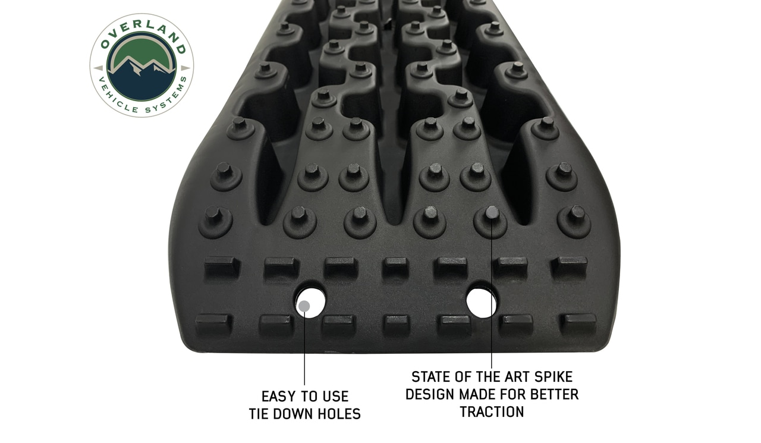

--- FILE ---
content_type: text/html; charset=utf-8
request_url: https://puretundra.com/index.php?main_page=popup_image_additional&pID=5159&pic=7&products_image_large_additional=images/22-4969_3.jpg
body_size: 1612
content:


<!DOCTYPE html PUBLIC "-//W3C//DTD XHTML 1.0 Transitional//EN" "http://www.w3.org/TR/xhtml1/DTD/xhtml1-transitional.dtd">
<html xmlns="http://www.w3.org/1999/xhtml" dir="ltr" lang="en">
<head>
<title> : Pure Tundra, Parts and Accessories for your Toyota Tundra</title>
<meta http-equiv="Content-Type" content="text/html; charset=utf-8" />
<meta name="keywords" content=" " />
<meta name="description" content="Pure Tundra :  - " />
<meta http-equiv="imagetoolbar" content="no" />
<meta name="author" content="Pure Auto Parts, Inc." />


<meta name="viewport" content="width=device-width, initial-scale=1.0, maximum-scale=1.0, minimum-scale=1.0, user-scalable=no" />


<meta name="robots" content="noindex, nofollow" />

<base href="https://puretundra.com/" />
<link rel="canonical" href="https://puretundra.com/index.php?main_page=popup_image_additional&amp;pID=5159&amp;products_image_large_additional=images%2F22-4969_3.jpg" />

<link rel="stylesheet" type="text/css" href="includes/templates/responsive_sheffield_blue/css/style_imagehover.css" />
<link rel="stylesheet" type="text/css" href="includes/templates/responsive_sheffield_blue/css/stylesheet.css" />
<link rel="stylesheet" type="text/css" href="includes/templates/responsive_sheffield_blue/css/stylesheet_flex.css" />
<link rel="stylesheet" type="text/css" href="includes/templates/responsive_sheffield_blue/css/stylesheet_manufacturer_discount.css" />
<link rel="stylesheet" type="text/css" href="includes/templates/responsive_sheffield_blue/css/stylesheet_sidebox.css" />
<link rel="stylesheet" type="text/css" href="includes/templates/responsive_sheffield_blue/css/stylesheet_zen_colorbox.css" />
<script type="text/javascript" src="includes/templates/responsive_sheffield_blue/jscript/jscript_imagehover.js"></script>

<script src="https://code.jquery.com/jquery-3.5.1.min.js" integrity="sha256-9/aliU8dGd2tb6OSsuzixeV4y/faTqgFtohetphbbj0=" crossorigin="anonymous"></script>
<script type="text/javascript">window.jQuery || document.write(unescape('%3Cscript type="text/javascript" src="includes/templates/responsive_sheffield_blue/jscript/jquery.min.js"%3E%3C/script%3E'));</script>

<script type="text/javascript"><!--
var i=0;
function resize() {
  i=0;
//  if (navigator.appName == 'Netscape') i=20;
  if (window.navigator.userAgent.indexOf('MSIE 6.0') != -1 && window.navigator.userAgent.indexOf('SV1') != -1) {
      i=30; //This browser is Internet Explorer 6.x on Windows XP SP2
  } else if (window.navigator.userAgent.indexOf('MSIE 6.0') != -1) {
      i=0; //This browser is Internet Explorer 6.x
  } else if (window.navigator.userAgent.indexOf('Firefox') != -1 && window.navigator.userAgent.indexOf("Windows") != -1) {
      i=25; //This browser is Firefox on Windows
  } else if (window.navigator.userAgent.indexOf('Mozilla') != -1 && window.navigator.userAgent.indexOf("Windows") != -1) {
      i=45; //This browser is Mozilla on Windows
  } else {
      i=80; //This is all other browsers including Mozilla on Linux
  }
  if (document.documentElement && document.documentElement.clientWidth) {
//    frameWidth = document.documentElement.clientWidth;
//    frameHeight = document.documentElement.clientHeight;

  imgHeight = document.images[0].height+40-i;
  imgWidth = document.images[0].width+20;

  var height = screen.height;
  var width = screen.width;
  var leftpos = width / 2 - imgWidth / 2;
  var toppos = height / 2 - imgHeight / 2;

    frameWidth = imgWidth;
    frameHeight = imgHeight+i;

  window.moveTo(leftpos, toppos);


//  window.resizeTo(imgWidth, imgHeight);
  window.resizeTo(frameWidth,frameHeight+i);
	}
  else if (document.body) {
    window.resizeTo(document.body.clientWidth, document.body.clientHeight-i);
  }
  self.focus();
}
//--></script>


<script src="includes/templates/responsive_sheffield_blue/jscript/css_browser_selector.js" type="text/javascript"></script>
<link href="//netdna.bootstrapcdn.com/font-awesome/4.3.0/css/font-awesome.css" rel="stylesheet"  type="text/css"/>


</head>

<body id="popupAdditionalImage" class="centeredContent" onload="resize();">
<div>
<a href="javascript:window.close()"><img src="images/22-4969_3.jpg" alt="- Click Image to Close" title=" - Click Image to Close " width="1024" height="819" /></a></div>
</body></html>
